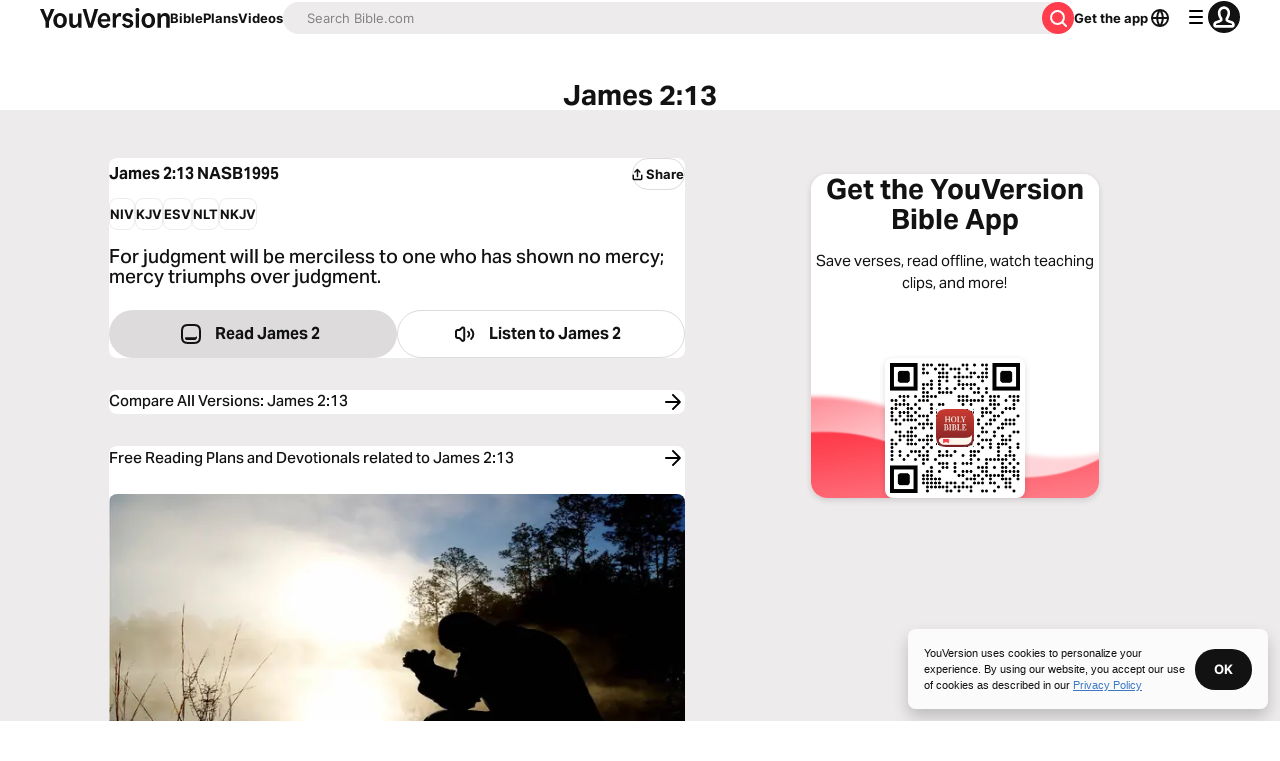

--- FILE ---
content_type: text/javascript; charset=utf-8
request_url: https://app.link/_r?sdk=web2.86.5&branch_key=key_live_jpmoQCKshT4dmEI1OZyuGmlmjffQNTlA&callback=branch_callback__0
body_size: 71
content:
/**/ typeof branch_callback__0 === 'function' && branch_callback__0("1541450728318670648");